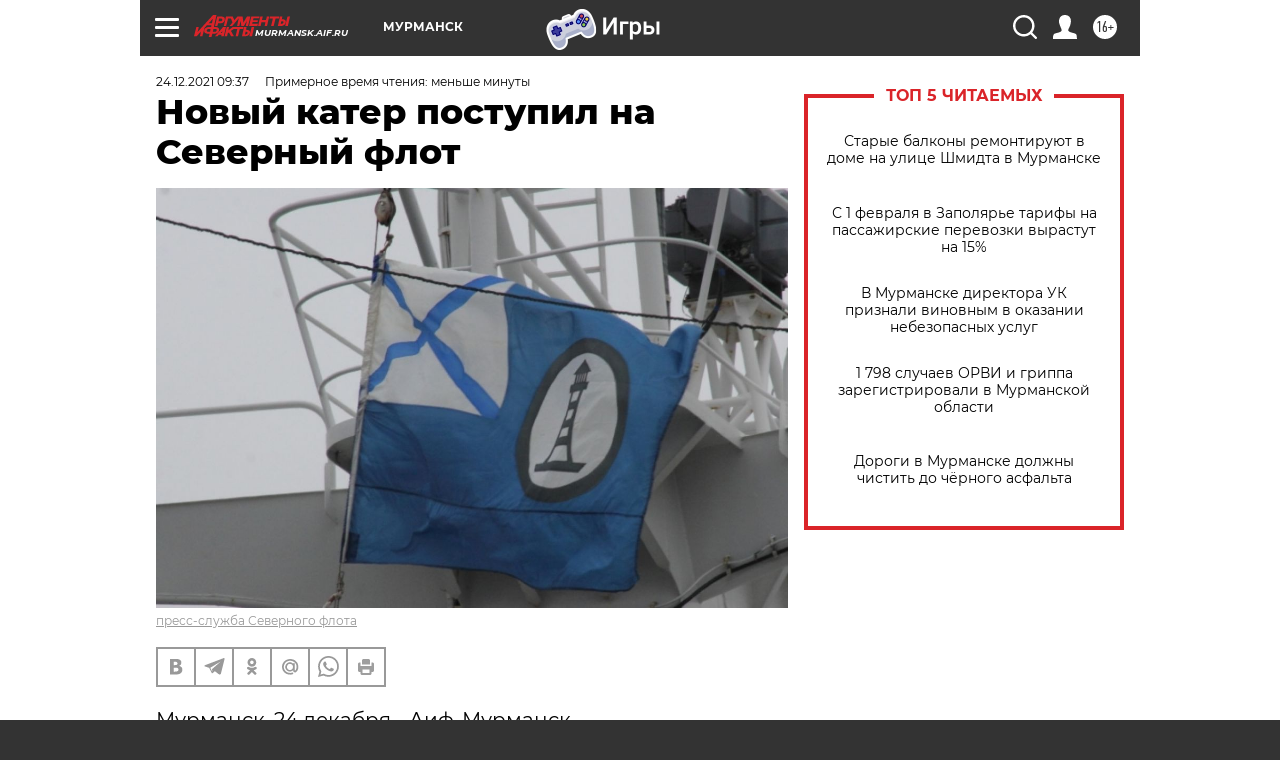

--- FILE ---
content_type: text/html
request_url: https://tns-counter.ru/nc01a**R%3Eundefined*aif_ru/ru/UTF-8/tmsec=aif_ru/517903935***
body_size: -73
content:
F4E56B03696A0C4DX1768557645:F4E56B03696A0C4DX1768557645